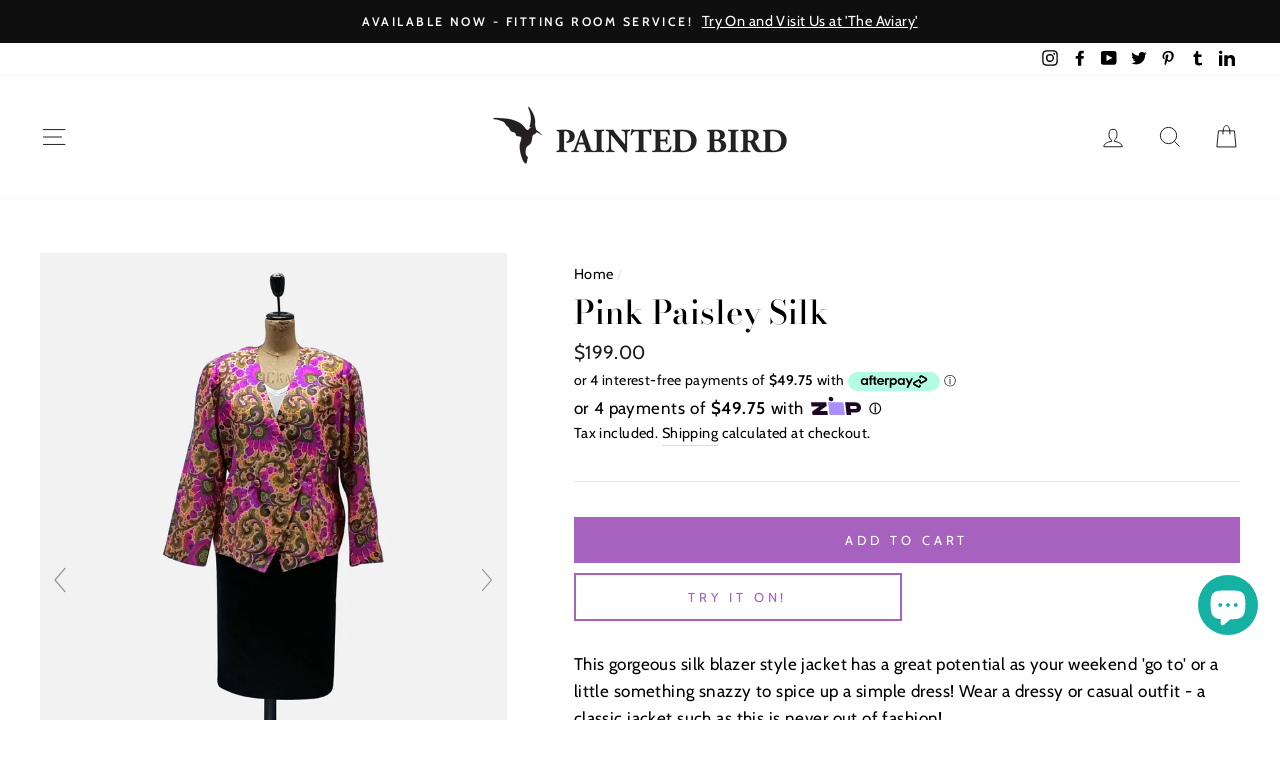

--- FILE ---
content_type: text/javascript; charset=utf-8
request_url: https://paintedbird.nz/products/pink-paisley-silk.js
body_size: 1341
content:
{"id":6543910371421,"title":"Pink Paisley Silk","handle":"pink-paisley-silk","description":"\u003cp\u003eThis gorgeous silk blazer style jacket has a great potential as your weekend 'go to' or a little something snazzy to spice up a simple dress! Wear a dressy or casual outfit - a classic jacket such as this is never out of fashion!\u003c\/p\u003e\n\u003cp\u003eThe perfect weight to wear something warm underneath in the winter or, as your stylish throw over jacket in the warmer months.\u003cbr\u003e\u003cbr\u003eAt least 50 years young this style will keep you fashion forward for years to come!\u003c\/p\u003e\n\u003cp\u003e\u003cstrong\u003eCirca: \u003c\/strong\u003e1940 - 1990\u003cstrong\u003e\u003cbr\u003eOrigin\u003c\/strong\u003e: Private Collection\u003cbr\u003e\u003cstrong\u003eLabel:\u003c\/strong\u003e na\u003cbr\u003e\u003cstrong\u003e\u003cbr\u003eFabric:\u003c\/strong\u003e Thai Silk, silk lined and original buttons\u003cstrong\u003e\u003cbr\u003eCondition: \u003c\/strong\u003eExcellent commensurate with age and love\u003cstrong\u003e\u003cbr\u003e\u003cbr\u003eModern Size Indicator*:\u003c\/strong\u003e 14 - 16\u003cbr\u003e\u003cstrong data-mce-fragment=\"1\"\u003eMeasurement:\u003c\/strong\u003e\u003cspan data-mce-fragment=\"1\"\u003e Available on request\u003c\/span\u003e\u003cbr data-mce-fragment=\"1\"\u003e\u003cstrong data-mce-fragment=\"1\"\u003eVintage Size Indicator:\u003c\/strong\u003e\u003cspan data-mce-fragment=\"1\"\u003e na\u003c\/span\u003e\u003cbr\u003e\u003c\/p\u003e\n\u003cp\u003e\u003cstrong\u003eFit:\u003c\/strong\u003e Box cut double breasted\u003cbr\u003e\u003cstrong data-mce-fragment=\"1\"\u003eFixture:\u003c\/strong\u003e\u003cspan data-mce-fragment=\"1\"\u003e Original\u003c\/span\u003e\u003cbr\u003e\u003cbr\u003e\u003cstrong\u003eNote:\u003c\/strong\u003e Skirt and t-shirt not included. \u003cspan data-mce-fragment=\"1\"\u003eSale Items\/Damaged Items cannot be exchanged, refunded or returned. \u003c\/span\u003e\u003cem data-mce-fragment=\"1\"\u003eColors may display differently on various devices.\u003c\/em\u003e\u003c\/p\u003e","published_at":"2021-03-29T13:18:21+13:00","created_at":"2021-03-28T20:45:51+13:00","vendor":"Painted Bird","type":"Coats \u0026 Jackets","tags":["14","16","Jacket","Khaki","Luxe","Paisley","Pattern","Pink","Stylist Pick"],"price":19900,"price_min":19900,"price_max":19900,"available":true,"price_varies":false,"compare_at_price":null,"compare_at_price_min":0,"compare_at_price_max":0,"compare_at_price_varies":false,"variants":[{"id":39267561177181,"title":"Default Title","option1":"Default Title","option2":null,"option3":null,"sku":"M2751","requires_shipping":true,"taxable":true,"featured_image":null,"available":true,"name":"Pink Paisley Silk","public_title":null,"options":["Default Title"],"price":19900,"weight":0,"compare_at_price":null,"inventory_management":"shopify","barcode":"","requires_selling_plan":false,"selling_plan_allocations":[]}],"images":["\/\/cdn.shopify.com\/s\/files\/1\/0295\/5614\/6269\/products\/20210301_153205.jpg?v=1616917733","\/\/cdn.shopify.com\/s\/files\/1\/0295\/5614\/6269\/products\/PinkPaisleySilk_1.jpg?v=1616917733","\/\/cdn.shopify.com\/s\/files\/1\/0295\/5614\/6269\/products\/20210301_145058.jpg?v=1686546840","\/\/cdn.shopify.com\/s\/files\/1\/0295\/5614\/6269\/products\/PinkPaisleySilk.jpg?v=1686546840","\/\/cdn.shopify.com\/s\/files\/1\/0295\/5614\/6269\/products\/20210301_145144_1.jpg?v=1686546840","\/\/cdn.shopify.com\/s\/files\/1\/0295\/5614\/6269\/products\/20210301_145117.jpg?v=1686546840","\/\/cdn.shopify.com\/s\/files\/1\/0295\/5614\/6269\/products\/PinkPaisleySilk_5.jpg?v=1686546840","\/\/cdn.shopify.com\/s\/files\/1\/0295\/5614\/6269\/products\/PinkPaisleySilk_6.jpg?v=1686546840","\/\/cdn.shopify.com\/s\/files\/1\/0295\/5614\/6269\/products\/PinkPaisleySilk_2.jpg?v=1686546840","\/\/cdn.shopify.com\/s\/files\/1\/0295\/5614\/6269\/products\/PinkPaisleySilk_4.jpg?v=1686546833","\/\/cdn.shopify.com\/s\/files\/1\/0295\/5614\/6269\/products\/PinkPaisleySilk_3.jpg?v=1616917733"],"featured_image":"\/\/cdn.shopify.com\/s\/files\/1\/0295\/5614\/6269\/products\/20210301_153205.jpg?v=1616917733","options":[{"name":"Title","position":1,"values":["Default Title"]}],"url":"\/products\/pink-paisley-silk","media":[{"alt":"Vintage Clothing - Pink Paisley Silk - Painted Bird Vintage Boutique \u0026 The Aviary - Coats \u0026 Jackets","id":20278393667677,"position":1,"preview_image":{"aspect_ratio":0.692,"height":1445,"width":1000,"src":"https:\/\/cdn.shopify.com\/s\/files\/1\/0295\/5614\/6269\/products\/20210301_153205.jpg?v=1616917733"},"aspect_ratio":0.692,"height":1445,"media_type":"image","src":"https:\/\/cdn.shopify.com\/s\/files\/1\/0295\/5614\/6269\/products\/20210301_153205.jpg?v=1616917733","width":1000},{"alt":"Vintage Clothing - Pink Paisley Silk - Painted Bird Vintage Boutique \u0026 The Aviary - Coats \u0026 Jackets","id":20278393700445,"position":2,"preview_image":{"aspect_ratio":0.692,"height":1445,"width":1000,"src":"https:\/\/cdn.shopify.com\/s\/files\/1\/0295\/5614\/6269\/products\/PinkPaisleySilk_1.jpg?v=1616917733"},"aspect_ratio":0.692,"height":1445,"media_type":"image","src":"https:\/\/cdn.shopify.com\/s\/files\/1\/0295\/5614\/6269\/products\/PinkPaisleySilk_1.jpg?v=1616917733","width":1000},{"alt":"Vintage Clothing - Pink Paisley Silk - Painted Bird Vintage Boutique \u0026 The Aviary - Coats \u0026 Jackets","id":20278393569373,"position":3,"preview_image":{"aspect_ratio":0.692,"height":1445,"width":1000,"src":"https:\/\/cdn.shopify.com\/s\/files\/1\/0295\/5614\/6269\/products\/20210301_145058.jpg?v=1686546840"},"aspect_ratio":0.692,"height":1445,"media_type":"image","src":"https:\/\/cdn.shopify.com\/s\/files\/1\/0295\/5614\/6269\/products\/20210301_145058.jpg?v=1686546840","width":1000},{"alt":"Vintage Clothing - Pink Paisley Silk - Painted Bird Vintage Boutique \u0026 The Aviary - Coats \u0026 Jackets","id":20278393897053,"position":4,"preview_image":{"aspect_ratio":0.692,"height":1445,"width":1000,"src":"https:\/\/cdn.shopify.com\/s\/files\/1\/0295\/5614\/6269\/products\/PinkPaisleySilk.jpg?v=1686546840"},"aspect_ratio":0.692,"height":1445,"media_type":"image","src":"https:\/\/cdn.shopify.com\/s\/files\/1\/0295\/5614\/6269\/products\/PinkPaisleySilk.jpg?v=1686546840","width":1000},{"alt":"Vintage Clothing - Pink Paisley Silk - Painted Bird Vintage Boutique \u0026 The Aviary - Coats \u0026 Jackets","id":20278393634909,"position":5,"preview_image":{"aspect_ratio":0.692,"height":1445,"width":1000,"src":"https:\/\/cdn.shopify.com\/s\/files\/1\/0295\/5614\/6269\/products\/20210301_145144_1.jpg?v=1686546840"},"aspect_ratio":0.692,"height":1445,"media_type":"image","src":"https:\/\/cdn.shopify.com\/s\/files\/1\/0295\/5614\/6269\/products\/20210301_145144_1.jpg?v=1686546840","width":1000},{"alt":"Vintage Clothing - Pink Paisley Silk - Painted Bird Vintage Boutique \u0026 The Aviary - Coats \u0026 Jackets","id":20278393602141,"position":6,"preview_image":{"aspect_ratio":0.692,"height":1445,"width":1000,"src":"https:\/\/cdn.shopify.com\/s\/files\/1\/0295\/5614\/6269\/products\/20210301_145117.jpg?v=1686546840"},"aspect_ratio":0.692,"height":1445,"media_type":"image","src":"https:\/\/cdn.shopify.com\/s\/files\/1\/0295\/5614\/6269\/products\/20210301_145117.jpg?v=1686546840","width":1000},{"alt":"Vintage Clothing - Pink Paisley Silk - Painted Bird Vintage Boutique \u0026 The Aviary - Coats \u0026 Jackets","id":20278393831517,"position":7,"preview_image":{"aspect_ratio":0.692,"height":1445,"width":1000,"src":"https:\/\/cdn.shopify.com\/s\/files\/1\/0295\/5614\/6269\/products\/PinkPaisleySilk_5.jpg?v=1686546840"},"aspect_ratio":0.692,"height":1445,"media_type":"image","src":"https:\/\/cdn.shopify.com\/s\/files\/1\/0295\/5614\/6269\/products\/PinkPaisleySilk_5.jpg?v=1686546840","width":1000},{"alt":"Vintage Clothing - Pink Paisley Silk - Painted Bird Vintage Boutique \u0026 The Aviary - Coats \u0026 Jackets","id":20278393864285,"position":8,"preview_image":{"aspect_ratio":0.692,"height":1445,"width":1000,"src":"https:\/\/cdn.shopify.com\/s\/files\/1\/0295\/5614\/6269\/products\/PinkPaisleySilk_6.jpg?v=1686546840"},"aspect_ratio":0.692,"height":1445,"media_type":"image","src":"https:\/\/cdn.shopify.com\/s\/files\/1\/0295\/5614\/6269\/products\/PinkPaisleySilk_6.jpg?v=1686546840","width":1000},{"alt":"Vintage Clothing - Pink Paisley Silk - Painted Bird Vintage Boutique \u0026 The Aviary - Coats \u0026 Jackets","id":20278393733213,"position":9,"preview_image":{"aspect_ratio":0.692,"height":1445,"width":1000,"src":"https:\/\/cdn.shopify.com\/s\/files\/1\/0295\/5614\/6269\/products\/PinkPaisleySilk_2.jpg?v=1686546840"},"aspect_ratio":0.692,"height":1445,"media_type":"image","src":"https:\/\/cdn.shopify.com\/s\/files\/1\/0295\/5614\/6269\/products\/PinkPaisleySilk_2.jpg?v=1686546840","width":1000},{"alt":"Vintage Clothing - Pink Paisley Silk - Painted Bird Vintage Boutique \u0026 The Aviary - Coats \u0026 Jackets","id":20278393798749,"position":10,"preview_image":{"aspect_ratio":0.692,"height":1445,"width":1000,"src":"https:\/\/cdn.shopify.com\/s\/files\/1\/0295\/5614\/6269\/products\/PinkPaisleySilk_4.jpg?v=1686546833"},"aspect_ratio":0.692,"height":1445,"media_type":"image","src":"https:\/\/cdn.shopify.com\/s\/files\/1\/0295\/5614\/6269\/products\/PinkPaisleySilk_4.jpg?v=1686546833","width":1000},{"alt":"Vintage Clothing - Pink Paisley Silk - Painted Bird Vintage Boutique \u0026 The Aviary - Coats \u0026 Jackets","id":20278393765981,"position":11,"preview_image":{"aspect_ratio":0.692,"height":1445,"width":1000,"src":"https:\/\/cdn.shopify.com\/s\/files\/1\/0295\/5614\/6269\/products\/PinkPaisleySilk_3.jpg?v=1616917733"},"aspect_ratio":0.692,"height":1445,"media_type":"image","src":"https:\/\/cdn.shopify.com\/s\/files\/1\/0295\/5614\/6269\/products\/PinkPaisleySilk_3.jpg?v=1616917733","width":1000}],"requires_selling_plan":false,"selling_plan_groups":[]}

--- FILE ---
content_type: text/javascript
request_url: https://paintedbird.nz/cdn/shop/t/5/assets/magiczoomplus.sirv.js?v=157998301387802032381587361440
body_size: 2242
content:
var $lockMZUpdate=!1,$firstImageIsVideo=!1;mzOptions=mzOptions||{},mzOptions.onUpdate=function(){$lockMZUpdate||mtHighlightActiveSelector(),$lockMZUpdate=!1};var mtZoomIsReady=!1;mzOptions.onZoomReady=function(id){mtZoomIsReady=!0,$firstImageIsVideo||mtHighlightActiveSelector()};function mtIfZoomReady(fnc){if(!mtZoomIsReady){setTimeout(function(){mtIfZoomReady(fnc)},250);return}fnc()}function mtInitSelectors(selector){jQuery(selector).on(mzOptions&&mzOptions.selectorTrigger&&mzOptions.selectorTrigger=="hover"?"mouseover":"click",function(e){var el=jQuery(this);if(el.attr("data-slide-id")=="spin"){var spinObj=document.getElementById("sirv-spin");spinObj&&typeof Sirv!="undefined"&&Sirv.exists(spinObj)}jQuery(".MagicToolboxContainer .MagicToolboxSlide.active-magic-slide iframe").length==1&&(jQuery(".MagicToolboxContainer .MagicToolboxSlide.active-magic-slide iframe")[0].src=jQuery(".MagicToolboxContainer .MagicToolboxSlide.active-magic-slide iframe")[0].src),jQuery(".MagicToolboxContainer .MagicToolboxSlide").removeClass("active-magic-slide"),jQuery('.MagicToolboxContainer .MagicToolboxSlide[data-slide-id="'+el.attr("data-slide-id")+'"]').addClass("active-magic-slide"),jQuery(".MagicToolboxContainer .MagicToolboxSelectorsContainer a").removeClass("active-magic-selector mz-thumb-selected"),el.addClass("active-magic-selector mz-thumb-selected"),e.preventDefault()})}function mtInitVideoSelectors(){jQuery(".MagicToolboxSlides div[data-video-url]").each(function(){var regex_youtube_short=/https?:\/\/youtu\.be\/([^\/]{1,})\/?/gm,regex_youtube_full=/https?:\/\/www\.youtube\.com\/watch\?v=(.*?)(&|$).*/gm,regex_youtube_embed=/https?:\/\/www\.youtube\.com\/embed\/(.{1,})/gm,regex_vimeo=/https?:\/\/vimeo\.com\/(.{1,})/gm,video_id,video_type,$videoURL=jQuery(this).attr("data-video-url").replace(/https\:\/\/player\.vimeo\.com\/video\/([0-9]{1,})/gm,"https://vimeo.com/$1"),m=regex_youtube_short.exec($videoURL);if(m)video_id=m[1],video_type="youtube";else{var m=regex_youtube_full.exec($videoURL);if(m)video_id=m[1],video_type="youtube";else{var m=regex_youtube_embed.exec($videoURL);if(m)video_id=m[1],video_type="youtube";else{var m=regex_vimeo.exec($videoURL);m&&(video_id=m[1],video_type="vimeo")}}}video_type=="youtube"?jQuery(this).html('<div class="magic-video-container"><iframe src="https://www.youtube.com/embed/'+video_id+'" frameborder="0" allowfullscreen></iframe></div>'):video_type=="vimeo"?jQuery(this).html('<div class="magic-video-container"><iframe src="https://player.vimeo.com/video/'+video_id+'" frameborder="0" webkitallowfullscreen mozallowfullscreen allowfullscreen></iframe></div>'):jQuery('div[data-slide-id="'+jQuery(this).attr("data-slide-id")+'"],a[data-slide-id="'+jQuery(this).attr("data-slide-id")+'"]').remove()})}function mtHighlightActiveSelector(){typeof jQuery!="undefined"&&(jQuery(".MagicToolboxContainer .MagicToolboxSelectorsContainer a").removeClass("active-magic-selector"),jQuery(".MagicToolboxContainer .MagicToolboxSelectorsContainer a.mz-thumb-selected").addClass("active-magic-selector"))}function mtGetMaxSizes(){var $maxWidth=$maxHeight=1;return jQuery(".MagicToolboxSelectorsContainer a > img").each(function(){var img=jQuery(this);img.is(":visible")&&($maxHeight=Math.max($maxHeight,img.height()),$maxWidth=Math.max($maxWidth,img.width()))}),{width:$maxWidth,height:$maxHeight}}function mtInitSirv(){if(typeof SirvID=="undefined"||SirvID==""){initMagicScroll();return}SirvSpinPosition=="first"&&(SirvOptions={autostart:!0});var sirv=document.createElement("script");sirv.type="text/javascript",sirv.async=!0,sirv.src=document.location.protocol.replace("file:","http:")+"//scripts.sirv.com/sirv.js",document.getElementsByTagName("script")[0].parentNode.appendChild(sirv);var spinURL=document.location.protocol.replace("file:","https:")+"//"+SirvID+".sirv.com/"+SirvSpinsPath.replace(/{product\-id}/g,SirvProductID).replace(/{product\-sku}/g,SirvProductSKU).replace(/{product\-name}/g,SirvProductName);jQuery.ajax({url:spinURL,dataType:"jsonp",cache:!0,timeout:4e3,error:function(jqXHR,textStatus,errorThrown){initMagicScroll()},success:function(data,textStatus,jqXHR){mtInitSirvIcon(spinURL)}});for(var i in SirvVariants){var v_spinURL=document.location.protocol.replace("file:","http:")+"//"+SirvID+".sirv.com/"+SirvSpinsPath.replace(/{product\-id}/g,i).replace(/{product\-sku}/g,SirvVariantsSKU[i].sku).replace(/{product\-name}/g,SirvProductName+"-"+i);jQuery.ajax({url:v_spinURL,dataType:"jsonp",cache:"false",timeout:4e3,spinID:i,error:function(){SirvVariants[this.spinID]=!1},success:function(data){SirvVariants[this.spinID]=this.url.replace(/\?callback.*/gm,""),this.spinID==currentVariantID&&(SirvSpinPosition=="first"?mtShowSirvVariant(currentVariantID):(mtInitSirvIcon(SirvVariants[this.spinID]),jQuery(".Sirv").attr("src",SirvVariants[this.spinID])),currentVariantID=0)}})}}function initMagicScroll(){jQuery("#msc-selectors-container").length&&MagicScroll.start()}function mtInitArrows(){jQuery(".MagicToolboxSlides .MagicToolboxSlides-arrow").on("click",function(e){var $selectorsContainer=jQuery(this).closest(".MagicToolboxContainer").find(".MagicToolboxSelectorsContainer"),$currentSelector=$selectorsContainer.find("a.active-magic-selector"),$newSelector=!1,$useScroll=jQuery("#msc-selectors-container").length,$forward=jQuery(this).hasClass("magic-next"),$mscItem,$mscCurItemId,$mscNewItemId;if($useScroll){if($mscItem=$currentSelector.parent(),$mscCurItemId=$mscItem.attr("data-item"),$mscItem=$forward?$mscItem.next():$mscItem.prev(),!$mscItem.length&&($mscItem=$selectorsContainer.find("div[data-item="+$mscCurItemId+"]"),$mscItem=$forward?$mscItem.first().next():$mscItem.last().prev(),!$mscItem.length&&($mscItem=$forward?$selectorsContainer.find(".mcs-item:first"):$selectorsContainer.find(".mcs-item:last"),!$mscItem.length))){e.preventDefault();return}$newSelector=$mscItem.find("a"),$mscNewItemId=$mscItem.attr("data-item"),$mscNewItemId=parseInt($mscNewItemId,10),MagicScroll.jump("msc-selectors-container",$mscNewItemId)}else $newSelector=$forward?$currentSelector.next("a"):$currentSelector.prev("a"),$newSelector.length||($newSelector=$forward?$selectorsContainer.find("a:first"):$selectorsContainer.find("a:last"));$newSelector.length&&($newSelector.trigger("click"),$newSelector.hasClass("mz-thumb")&&($lockMZUpdate=!0,MagicZoom.switchTo(jQuery(this).closest(".MagicToolboxContainer").find("a.MagicZoomPlus").attr("id"),$newSelector[0]))),e.preventDefault()})}function mtInitVariants(){window.slate&&slate.Variants&&slate.Variants.prototype._updateImages&&(slate.Variants.prototype._updateImagesOriginal=slate.Variants.prototype._updateImages,slate.Variants.prototype._updateImages=function(variant){var variantImage=variant.featured_image||{},currentVariantImage=this.currentVariant.featured_image||{};if(typeof SirvVariants!="undefined")if(typeof SirvVariants[variant.id]!="undefined"&&typeof SirvVariants[variant.id]=="string")mtShowSirvVariant(variant.id);else{if(!variant.featured_image||variantImage.src===currentVariantImage.src)return;var $s=$('a[data-variants*="'+variant.id+'"]');typeof MagicZoom!="undefined"&&$s.length&&MagicZoom.switchTo($s.closest(".MagicToolboxContainer").find(".MagicZoomPlus").attr("id"),$s.get(0))}return this._updateImagesOriginal.apply(this,arguments)}),Shopify.OptionSelectors&&Shopify.OptionSelectors.prototype.updateSelectors&&(Shopify.OptionSelectors.prototype.updateSelectorsOriginal=Shopify.OptionSelectors.prototype.updateSelectors,Shopify.OptionSelectors.prototype.updateSelectors=function(index,option){var values=this.selectedValues(),variant=this.product.getVariant(values);if(variant&&typeof SirvVariants!="undefined")if(typeof SirvVariants!="undefined"&&typeof SirvVariants[variant.id]!="undefined"&&typeof SirvVariants[variant.id]=="string")mtShowSirvVariant(variant.id);else{var featuredImage=variant.featured_image;if(featuredImage){var largeImage=featuredImage.src,iSize=Shopify.Image.imageSize(jQuery("a.MagicZoomPlus img").first().attr("src")),smallImage=Shopify.Image.getSizedImageUrl(largeImage,iSize);featuredImage.product_id==SirvProductID&&mtIfZoomReady(function(){mtSwitchImage(largeImage,smallImage)})}}return this.updateSelectorsOriginal.apply(this,arguments)}),jQuery(document).on("variantImageSelected",function(e,variant){var $s=jQuery('a[data-variants*="'+variant.id+'"]');typeof MagicZoom!="undefined"&&$s.length&&MagicZoom.switchTo($s.closest(".MagicToolboxContainer").find(".MagicZoomPlus").attr("id"),$s.get(0))}),jQuery(window).on("shopify-variants:switch-variant product-variant-switch",function(){if(!arguments[1].firstLoad){var variant=arguments[1].variant,$s=jQuery('a[data-variants*="'+variant.id+'"]');typeof MagicZoom!="undefined"&&$s.length&&MagicZoom.switchTo($s.closest(".MagicToolboxContainer").find(".MagicZoomPlus").attr("id"),$s.get(0))}}),jQuery('div[data-section-id="product-template"]').on("theme:variants:changed",function(){var variant=arguments[1].id,$s=jQuery('a[data-variants*="'+variant+'"]');typeof MagicZoom!="undefined"&&$s.length&&MagicZoom.switchTo($s.closest(".MagicToolboxContainer").find(".MagicZoomPlus").attr("id"),$s.get(0))}),jQuery(".product-template").on("variant_change",function(){var variant=arguments[3],$s=jQuery('a[data-variants*="'+variant.id+'"]');typeof MagicZoom!="undefined"&&$s.length&&MagicZoom.switchTo($s.closest(".MagicToolboxContainer").find(".MagicZoomPlus").attr("id"),$s.get(0))}),jQuery('section[data-section-type="product"]').on("variant:changed",function(){var variant=arguments[0].originalEvent.detail.variant,$s=jQuery('a[data-variants*="'+variant.id+'"]');typeof MagicZoom!="undefined"&&$s.length&&MagicZoom.switchTo($s.closest(".MagicToolboxContainer").find(".MagicZoomPlus").attr("id"),$s.get(0))}),jQuery('[data-section-id="product-template"]').on("variant:changed",function(){var variant=arguments[0].originalEvent.detail.variant.id,$s=jQuery('a[data-variants*="'+variant+'"]');typeof MagicZoom!="undefined"&&$s.length&&MagicZoom.switchTo($s.closest(".MagicToolboxContainer").find(".MagicZoomPlus").attr("id"),$s.get(0))}),jQuery("div.product-section").on("variantChange",function(){var variant=arguments[0].variant,$s=jQuery('a[data-variants*="'+variant.id+'"]');typeof MagicZoom!="undefined"&&$s.length&&MagicZoom.switchTo($s.closest(".MagicToolboxContainer").find(".MagicZoomPlus").attr("id"),$s.get(0))})}function mtInitSirvIcon(spinURL){if(!jQuery('div[data-slide-id="spin"]').length){jQuery(".MagicToolboxSlides").append('<div data-slide-id="spin" class="MagicToolboxSlide"><div class="Sirv" id="sirv-spin" data-src="'+spinURL+'"></div></div>'),jQuery(".MagicToolboxContainer").removeClass("no-thumbnails"),jQuery(".MagicToolboxSelectorsContainer").show(),jQuery(".MagicToolboxSlides .MagicToolboxSlides-arrow").show();var sizes=mtGetMaxSizes();jQuery(".MagicToolboxSelectorsContainer a").length==0?(jQuery(".MagicToolboxSlides .MagicToolboxSlides-arrow").hide(),jQuery(".MagicToolboxSelectorsContainer").append(' <a data-slide-id="spin" href="#"><img id="SirvIcon" style="display:none;" src="'+SirvIconURL+'"/></a>')):SirvSpinPosition=="last"?jQuery(".MagicToolboxSelectorsContainer a:last").after(' <a data-slide-id="spin" href="#"><img id="SirvIcon" style="display:none;" src="'+SirvIconURL+'"/></a>'):jQuery(".MagicToolboxSelectorsContainer a:first").before(' <a data-slide-id="spin" href="#"><img id="SirvIcon" style="display:none;" src="'+SirvIconURL+'"/></a>'),jQuery(".MagicToolboxContainer").hasClass("layout-bottom")?jQuery("#SirvIcon").css("height",sizes.height+"px").show():jQuery("#SirvIcon").css("width",sizes.width+"px").show(),mtInitSelectors('.MagicToolboxSelectorsContainer a[data-slide-id="spin"]'),SirvSpinPosition=="first"&&(SirvVariants[currentVariantID]?(mtShowSirvVariant(currentVariantID),currentVariantID=0):jQuery('.MagicToolboxSelectorsContainer a[data-slide-id="spin"]').trigger("click")),jQuery(".MagicToolboxSelectorsContainer a").length==0&&(jQuery(".MagicToolboxContainer").addClass("no-thumbnails"),jQuery(".MagicToolboxSlides .MagicToolboxSlides-arrow, .MagicToolboxSelectorsContainer").hide(),jQuery('div[data-slide-id="zoom"]').removeClass("active-magic-slide"),jQuery('div[data-slide-id="spin"]').addClass("active-magic-slide"),Sirv.start()),initMagicScroll()}}function mtShowSirvVariant(variant_id){if(jQuery("#SirvIcon").length==0){var $useScroll=jQuery("#msc-selectors-container").length;$useScroll&&MagicScroll.stop(),mtInitSirvIcon(SirvVariants[variant_id])}typeof Sirv!="undefined"&&Sirv.stop(),jQuery('div[data-slide-id="spin"]').html('<div class="Sirv" id="sirv-spin" data-src="'+SirvVariants[variant_id]+'"></div>'),jQuery('a[data-slide-id="spin"]').trigger("click")}function mtSwitchImage(largeImage,smallImage){var activeSlide=jQuery(".MagicToolboxContainer .active-magic-slide");activeSlide.attr("data-slide-id")=="spin"&&(activeSlide.removeClass("active-magic-slide"),jQuery('.MagicToolboxContainer .MagicToolboxSlide[data-slide-id="zoom"]').addClass("active-magic-slide")),jQuery(".mz-lens").length==0?(mtHighlightActiveSelector(),jQuery("a.MagicZoomPlus").attr("href",largeImage),jQuery("a.MagicZoomPlus img").first().attr("src",smallImage)):MagicZoom.update(jQuery("a.MagicZoomPlus").attr("id"),largeImage,smallImage)}function mtOnDomReady(fnc){if(typeof jQuery=="undefined"){setTimeout(function(){mtOnDomReady(fnc)},250);return}jQuery(document).ready(fnc)}function initmzp(){jQuery("#admin_bar_iframe").length&&jQuery(document.body).append('<style type="text/css">.mz-zoom-window { margin-top: -'+jQuery("#admin_bar_iframe").height()+"px; </style>"),mtInitVideoSelectors(".MagicToolboxSelectorsContainer a"),mtInitSelectors(".MagicToolboxSelectorsContainer a");var $firstVideoSelector=jQuery('[data-slide-num="0"][data-video-url]');$firstVideoSelector.length&&(jQuery('a[data-slide-id="'+$firstVideoSelector.attr("data-slide-id")+'"]').trigger("click"),$firstImageIsVideo=!0),mtInitSirv(),mtInitArrows(),mtInitVariants()}mtOnDomReady(function(){initmzp()});
//# sourceMappingURL=/cdn/shop/t/5/assets/magiczoomplus.sirv.js.map?v=157998301387802032381587361440
